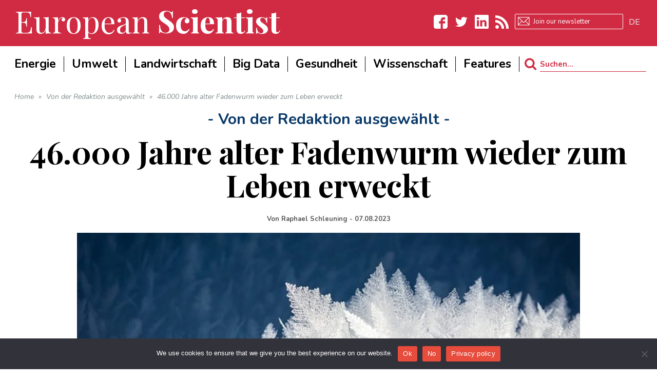

--- FILE ---
content_type: text/html; charset=utf-8
request_url: https://www.google.com/recaptcha/api2/aframe
body_size: 265
content:
<!DOCTYPE HTML><html><head><meta http-equiv="content-type" content="text/html; charset=UTF-8"></head><body><script nonce="bYETRCtoRcy_OEQyu1Hv3g">/** Anti-fraud and anti-abuse applications only. See google.com/recaptcha */ try{var clients={'sodar':'https://pagead2.googlesyndication.com/pagead/sodar?'};window.addEventListener("message",function(a){try{if(a.source===window.parent){var b=JSON.parse(a.data);var c=clients[b['id']];if(c){var d=document.createElement('img');d.src=c+b['params']+'&rc='+(localStorage.getItem("rc::a")?sessionStorage.getItem("rc::b"):"");window.document.body.appendChild(d);sessionStorage.setItem("rc::e",parseInt(sessionStorage.getItem("rc::e")||0)+1);localStorage.setItem("rc::h",'1769140431441');}}}catch(b){}});window.parent.postMessage("_grecaptcha_ready", "*");}catch(b){}</script></body></html>

--- FILE ---
content_type: text/css
request_url: https://www.europeanscientist.com/wp-content/themes/buzz-child/assets/css/style.css?ver=1.8.1
body_size: 3658
content:
@import "../../../buzz/assets/css/style.min.css";

@import url('https://fonts.googleapis.com/css?family=Nunito:400,400i,700,700i');
@import url('https://fonts.googleapis.com/css?family=Playfair+Display:400,700');


body.rspwn {

}

/* --------------------------------------------------------------------------------------------------------------- */
/* HEADER */
/* --------------------------------------------------------------------------------------------------------------- */
body.rspwn #header {
    width: 100%;
    max-width: 100%;
    background-color: #d02b43;
    height: 90px;
    margin-bottom: 70px;
}
body.rspwn #header .container {
    width: 100%;
    max-width: 1225px;
    padding: 0;
}
body.rspwn #header.logo-right .logo {
    display: block;
    width: 100%;
    margin-top: 0;
    height: 90px;
}
body.rspwn #header .logo .logo-text {
    width: auto;
    float: left;
}
body.rspwn #header .logo .logo-text a {
    font-family: 'Playfair Display', serif;
    color: #ffffff;
    font-weight: normal;
    font-size: 60px;
    line-height: 80px;
}
body.rspwn #top-bar {
    float: right;
    width: auto;
    height: 90px;
    line-height: 90px;
}
body.rspwn .wpml-ls-legacy-list-horizontal {
    padding: 0;
    margin: 0;
}

body.rspwn #sub-header {
    background-color: #FFF;
}

body.rspwn .sf-menu li {
    border-right: 1px solid;
}

body.rspwn .sf-menu li a, body.rspwn .menu-no-found, body.rspwn .sf-menu li.pojo-menu-search, body.rspwn .search-header {
    line-height: 30px;
}

body.rspwn .sf-menu li:first-child {
    padding-left: 0px;
}

body.rspwn #header.logo-right .nav-main, body.rspwn .sticky-header.logo-right .nav-main {
    width: 100%;
    max-width: 1225px;
}

body.rspwn .logo {
    margin-bottom: 20px;
}

body.rspwn {
    background-color: #fff;
}

body.rspwn .mc4wp-form {
    margin-right: 10px;
}
body.rspwn .mc4wp-response {
    display: none;
}
body.rspwn .mc4wp-form input[type="submit"] {
    display: none;
}
body.rspwn .mc4wp-form input[type="email"]::placeholder {
    color: white;
}
body.rspwn .mc4wp-form input[type="email"] {
    height: 30px;
    background: transparent;
    color: white;
    font-family: 'Nunito', sans-serif;
    border: 1px white solid;
    border-radius: 2px;
    margin: 27px 5px 0 5px;
    box-sizing: border-box;
    background: url('/wp-content/themes/buzz-child/assets/images/pic_newsletter.png') no-repeat 5px 5px;
    padding-left: 35px;
}

/* --------------------------------------------------------------------------------------------------------------- */
/* SOCIAL LINKS */
/* --------------------------------------------------------------------------------------------------------------- */
body.rspwn #top-bar .widget_pojo_social_links .widget-title {
    display: none !important;
}
body.rspwn #top-bar ul.social-links li a .social-icon:before {
    width: 40px;
}
body.rspwn #top-bar .widget_pojo_social_links li {
    margin-top: 20px;
}
/* Facebook */
body.rspwn .widget_pojo_social_links .social-facebook > a > .social-icon:before,
body.rspwn #top-bar .widget_pojo_social_links .social-facebook > a > .social-icon:before {
    content: '';
}
body.rspwn .widget_pojo_social_links .social-facebook > a > .social-icon,
body.rspwn #top-bar .widget_pojo_social_links .social-facebook > a > .social-icon {
    background-image: url('/wp-content/themes/buzz-child/assets/images/btn_facebook.png');
    background-repeat: no-repeat;
    background-position: center center;
    display: block;
}
body.rspwn ul.social-links li.social-facebook a:hover .social-icon:before,
body.rspwn #top-bar ul.social-links li.social-facebook a:hover .social-icon:before {
    background: none;
}
/* Twitter */
body.rspwn .widget_pojo_social_links .social-twitter > a > .social-icon:before,
body.rspwn #top-bar .widget_pojo_social_links .social-twitter > a > .social-icon:before {
    content: '';
}
body.rspwn .widget_pojo_social_links .social-twitter > a > .social-icon,
body.rspwn #top-bar .widget_pojo_social_links .social-twitter > a > .social-icon {
    background-image: url('/wp-content/themes/buzz-child/assets/images/btn_twitter.png');
    background-repeat: no-repeat;
    background-position: center center;
    display: block;
}
body.rspwn ul.social-links li.social-twitter a:hover .social-icon:before,
body.rspwn #top-bar ul.social-links li.social-twitter a:hover .social-icon:before {
    background: none;
}
/* Linkedin */
body.rspwn .widget_pojo_social_links .social-linkedin > a > .social-icon:before,
body.rspwn #top-bar .widget_pojo_social_links .social-linkedin > a > .social-icon:before {
    content: '';
}
body.rspwn .widget_pojo_social_links .social-linkedin > a > .social-icon,
body.rspwn #top-bar .widget_pojo_social_links .social-linkedin > a > .social-icon {
    background-image: url('/wp-content/themes/buzz-child/assets/images/btn_linkedin.png');
    background-repeat: no-repeat;
    background-position: center center;
    display: block;
}
body.rspwn ul.social-links li.social-linkedin a:hover .social-icon:before,
body.rspwn #top-bar ul.social-links li.social-linkedin a:hover .social-icon:before {
    background: none;
}
/* RSS */
body.rspwn .widget_pojo_social_links .social-rss> a > .social-icon:before,
body.rspwn #top-bar .widget_pojo_social_links .social-rss > a > .social-icon:before {
    content: '';
}
body.rspwn .widget_pojo_social_links .social-rss > a > .social-icon,
body.rspwn #top-bar .widget_pojo_social_links .social-rss > a > .social-icon {
    background-image: url('/wp-content/themes/buzz-child/assets/images/btn_rss.png');
    background-repeat: no-repeat;
    background-size: 26px 26px;
    background-position: center center;
    display: block;
}
body.rspwn ul.social-links li.social-rss a:hover .social-icon:before,
body.rspwn #top-bar ul.social-links li.social-rss a:hover .social-icon:before {
    background: none;
}


/* --------------------------------------------------------------------------------------------------------------- */
/* LANGUAGE SWITCHER TOP BAR */
/* --------------------------------------------------------------------------------------------------------------- */
body.rspwn #top-bar .wpml-ls-item a {
    font-family: 'Nunito', sans-serif;
    font-size: 16px;
    padding: 0 0 0 5px;
}
body.rspwn #top-bar .wpml-ls-item:hover a:after {
}
body.rspwn #top-bar .wpml-ls-item a:after {
    content: "/";
    display: inline-block;
    padding-left: 5px;
}
body.rspwn #top-bar .wpml-ls-item:last-child a:after {
    content: "";
}
body.rspwn .sf-menu li {
    padding: 0 1em;
}

/* --------------------------------------------------------------------------------------------------------------- */
/* HEADER SEARCH */
/* --------------------------------------------------------------------------------------------------------------- */
body.rspwn .search-section .form-search {
    padding-right: 0;
}
body.rspwn .search-section {
    background: #ffffff;
    font-family: 'Nunito', sans-serif;
    padding: 0;
    line-height: 30px;
}

body.rspwn .search-section,
body.rspwn .search-section .form-search .field,
body.rspwn .search-section .form-search .field::placeholder {
    color: #d02b43;
    height: 30px;
    line-height: 30px;
    margin-left: 10px;
    padding: 0;
}

body.rspwn .search-section .form-search .field {
    border-bottom: 1px #d02b43 solid;
    margin-left: 30px;
}

body.rspwn .search-section .fa {
    position: absolute;
    left: 0;
    line-height: 30px;
    right: initial;
    font-size: 25px;
    margin-right: 5px;
}

body.rspwn .container {
    width: 100%;
    max-width: 1225px;
    padding: 0px;
}

body.rspwn #content {
    width: 100%;
    max-width: 1225px;
    margin: 0px;
}

body.rspwn .sf-menu a:hover, body.rspwn .sf-menu a:hover span {
    color: #d02b43;
    text-decoration: underline !important;
}

body.rspwn #main {
    padding: 0px;
}

body.rspwn .elementor-section.elementor-section-boxed>.elementor-container {
    width: 100%;
    max-width: 1225px;
}

body.rspwn .elementor-column-gap-default>.elementor-row>.elementor-column>.elementor-element-populated {
    padding: 0 0 0 20px;
}
body.rspwn .elementor-column-gap-default>.elementor-row>.elementor-column.most-popular>.elementor-element-populated {
    padding: 0;
}
body.rspwn .elementor-column-gap-default>.elementor-row>.elementor-column.elementor-column-left>.elementor-element-populated {
    padding: 10px 0px 10px 0px;
}

body.rspwn .elementor-column-gap-default>.elementor-row>.elementor-column.most-popular>.elementor-element-populated h3 {
    font-weight: normal;
    margin: 0;
}

body.rspwn #main.full-width .media.list-item .media-heading {
    margin-top: 0;
    margin-bottom: 0;
}

body.rspwn #main.full-width .editor-s-corner .media.list-item .media-heading {
    margin: 10px 0;
}
body.rspwn #main.full-width .most-popular .media.list-item .media-heading {
    margin: 10px 0;
}

body.rspwn #main.full-width .media.list-item .most-popular h3.media-heading,
body.rspwn .most-popular .media {
    margin: 0 !important;
}

body.rspwn .entry-meta span:after {
    content: '';
}

body.rspwn .latest-news .elementor-column-gap-default>.elementor-row>.elementor-column>.elementor-element-populated {
    padding: 20px;
}

body.rspwn .latest-news {
    background-color: #EDF0F3;
    overflow: hidden;
    margin-top: 20px;
    margin-bottom: 20px;
}

body.rspwn .latest-news h5 {
    width: 100%;
    text-align: center;
    color: #d02b43;
}

body.rspwn .latest-news::before {
    content: ' ';
    position: absolute;
    background-color: #fff;
    width: 50px;
    height: 50px;
    border-radius: 100%;
    margin-left: -25px;
    margin-top: -30px;
    left: 50%
}

body.rspwn .latest-news::after {
    content: ' ';
    position: absolute;
    background-color: #fff;
    width: 50px;
    height: 50px;
    border-radius: 100%;
    margin-left: -25px;
    margin-top: -20px;
    left: 50%
}

body.rspwn #top-bar ul.social-links {
    line-height: 90px;
}
body.rspwn .wpml-ls-sidebars-pojo-top-bar-right > ul {
    line-height: 83px;
}
body.rspwn #top-bar .wpml-ls-sidebars-pojo-top-bar-right > ul a:hover {
    color: #ffffff;
    text-decoration: underline;
}

body.rspwn .top-article-this-week {
    background-color: #EDF0F3;
    overflow: hidden;
    margin-top: 20px;
    margin-bottom: 20px;
    padding: 10px;
}

body.rspwn .top-article-this-week::before {
    content: ' ';
    position: absolute;
    background-color: #fff;
    width: 20px;
    height: 20px;
    border-radius: 100%;
    margin-left: -10px;
    margin-top: 5px;
    left: 50%;
    padding-top: 10px;
}

body.rspwn .top-article-this-week h5 {
    width: 100%;
    text-align: center;
    color: #d02b43;
}

body.rspwn .top-article-this-week .elementor-column-wrap {
    margin-top: 20px;
}

body.rspwn .most-popular {
    margin: 20px 40px;
    padding: 15px;
    border: 1px solid #d02b43;
}

body.rspwn .most-popular h5 {
    width: 100%;
    text-align: center;
    color: #d02b43;
}

body.rspwn .the-european-scientist-on-twitter h5 {
    color: #d02b43;
}

/*body.rspwn .the-european-scientist-on-twitter .container-twitter iframe {
     height: 310px !important;
}*/


body.rspwn .previous-article-container {
    cursor: pointer;
}
body.rspwn .previous-article-container .btn-previous-article {
    font-family: 'Nunito', sans-serif;
    font-style: normal;
    font-size: 18px;
    font-weight: bold;
    letter-spacing: .5px;
    text-align: right;
    color: #d02b43;
    width: 169px;
    height: 45px;
    background-image: url('/wp-content/themes/buzz-child/assets/images/btn_previous_article.png');
    background-position: bottom left;
    background-repeat: no-repeat;
}
body.rspwn .previous-article-container .previous-article-title {
    font-family: 'Playfair Display', serif;
    font-size: 16px;
    color: black;
    font-style: normal;
    font-weight: bold;
    margin-left: 34px;
    line-height: 20px;
}

body.rspwn .next-article-container {
    cursor: pointer;
}
body.rspwn .next-article-container .btn-next-article {
    font-family: 'Nunito', sans-serif;
    font-style: normal;
    font-size: 18px;
    font-weight: bold;
    letter-spacing: .5px;
    text-align: left;
    float: right;
    color: #d02b43;
    width: 169px;
    height: 45px;
    background-image: url('/wp-content/themes/buzz-child/assets/images/btn_next_article.png');
    background-position: bottom left;
    background-repeat: no-repeat;
}
body.rspwn .next-article-container .next-article-title {
    clear: both;
    float: right;
    width: 60%;
    font-family: 'Playfair Display', serif;
    font-size: 16px;
    text-align: right;
    color: black;
    font-style: normal;
    font-weight: bold;
    margin-left: 34px;
    line-height: 20px;
}

body.rspwn .nav-prev {
    float: left;
    display: block;
    max-width: 50%;
}
body.rspwn .nav-next {
    float: right;
    display: block;
    max-width: 50%;
}

/* --------------------------------------------------------------------------------------------------------------- */
/* HP EDITORS CORNER */
/* --------------------------------------------------------------------------------------------------------------- */
body.rspwn .editor-s-corner {
    padding: 15px;
    border: 2px solid #d02b43;
    margin-bottom: 20px;
    height: auto;
}
body.rspwn .editor-s-corner .media {
    margin: 0;
}
body.rspwn .editor-s-corner h5 {
    width: 100%;
    text-align: center;
    color: #d02b43;
}
body.rspwn .editor-s-corner .elementor-widget-container > h5 {
    margin: 0;
}
body.rspwn .elementor-column-gap-default>.elementor-row>.elementor-column.elementor-column-left>.elementor-element-populated {
    padding: 0;
}
body.rspwn .grid-item.grid-three h4.grid-heading {
    font-weight: normal;
    line-height: 1.1em;
    margin-top: 12px;
    margin-bottom: 10px;
}
body.rspwn .grid-item.grid-three.grid-item {
    margin-bottom: 0;
}
body.rspwn .ln-line2 .grid-item.grid-three.grid-item:before {
    content: "";
    display:block;
    width: 40%;
    height: 1px;
    background: #ffffff;
    position: absolute;
}
body.rspwn .recent-post-wrap-grid {
    height: 300px;
}
body.rspwn .elementor-widget:not(:last-child) {
    margin-bottom: 0;
}

body.rspwn .editor-s-corner h3.media-heading {
    font-weight: normal;
}

body.rspwn h1 {
    color: #000000 !important;
}

body.rspwn .entry-header {
    margin-bottom: 0;
}

/* --------------------------------------------------------------------------------------------------------------- */
/* SIDBAR */
/* --------------------------------------------------------------------------------------------------------------- */
body.rspwn #sidebar a {
    color: #000000;
}
body.rspwn #sidebar a.category-link, body.rspwn a.category-link {
    color: #093969;
}
body.rspwn #sidebar-language-switcher {
    font-family: 'Nunito', sans-serif;
    font-weight: bold;
    letter-spacing: 1px;
    font-size: 22px;
    border: 4px #d02b43 solid;
    border-bottom: 0;
    cursor: pointer;
    display: none;
}
body.rspwn #sidebar-language-switcher .sls-this-lang {
    background: #d02b43;
    color: white;
    padding: 0 16px;
    line-height: 42px;
    height: 42px;
}
body.rspwn #sidebar-language-switcher .sls-this-lang:after {
    content: "";
    position: absolute;
    background: url('/wp-content/themes/buzz-child/assets/images/pic_drop.png') no-repeat center center;
    width: 42px;
    height: 38px;
    right: 34px;
}
body.rspwn #sidebar-language-switcher .sls-other {
    border-bottom: 4px #d02b43 solid;
    display: none;
}

body.rspwn #sidebar-language-switcher .sls-other .sls-lang {
    padding: 8px 16px;
    color: #000000;
}
body.rspwn #sidebar-language-switcher .sls-other .sls-lang:first-child {
    padding: 12px 16px 8px 16px;
}
body.rspwn .wpml-ls-statics-post_translations {
    display: none;
}

body.rspwn #sidebar .category-label {
    font-size: 15px;
    text-align: left;
}
body.rspwn #sidebar .entry-meta {
    padding: 0;
}
body.rspwn #sidebar .entry-title > a {
    font-family: 'Playfair Display', serif;
    font-size: 22px;
    font-weight: normal;
    text-decoration: none;
    text-transform: none;
    transition: all .3s ease;
}
body.rspwn #sidebar .entry-title > a:hover {
    color: #d02b43;
}
body.rspwn #sidebar .posts-group.featured-list-below .media {
    border: 0;
}

body.rspwn #sidebar .widget-title {
    font-family: 'Nunito', sans-serif;
    font-size: 18px;
    font-weight: bold;
    letter-spacing: 1px;
    text-align: left;
    line-height: 1.25em;
    width: 100%;
    display: block;
    color: #d02b43;
    padding: 0;
}

/* --------------------------------------------------------------------------------------------------------------- */
/* SIDBAR EDITORS CORNER */
/* --------------------------------------------------------------------------------------------------------------- */
body.rspwn #sidebar .posts-group .media.list-item {
    padding-bottom: 0;
}
body.rspwn #sidebar .widget_pojo_posts_group:nth-child(2) {
    border: 2px #d02b43 solid;
}
body.rspwn #sidebar .widget_pojo_posts_group:nth-child(2) h5.widget-title {
    font-family: 'Nunito', sans-serif;
    font-size: 22px;
    font-weight: bold;
    letter-spacing: 1px;
    text-align: center;
    width: 100%;
    display: block;
    color: #d02b43;
    padding: 0;
}
body.rspwn #sidebar .widget_pojo_posts_group:nth-child(2) h5.widget-title span:after {
    content: "";
    display: none;
}
body.rspwn #sidebar .widget_pojo_posts_group:nth-child(2) .featured-list-below {
    padding: 0 20px 20px 20px;
}

/* --------------------------------------------------------------------------------------------------------------- */
/* SIDBAR ARTICLE OF THE WEEK */
/* --------------------------------------------------------------------------------------------------------------- */
body.rspwn #sidebar .widget_pojo_posts_group:nth-child(4) {
    background: #eef1f4;
    padding-top: 18px;
}
body.rspwn #sidebar .widget_pojo_posts_group:nth-child(4):before {
    content: " ";
    display: block;
    background: #ffffff;
    width: 25px;
    height: 25px;
    border-radius: 100%;
    margin: 0 auto;
}
body.rspwn #sidebar .widget_pojo_posts_group:nth-child(4) h5.widget-title {
    font-family: 'Nunito', sans-serif;
    font-size: 22px;
    font-weight: bold;
    letter-spacing: 1px;
    text-align: center;
    width: 100%;
    display: block;
    color: #d02b43;
    padding: 0;
}
body.rspwn #sidebar .widget_pojo_posts_group:nth-child(4) h5.widget-title span {
    padding: 0 40px;
    line-height: 1.25em;
}
body.rspwn #sidebar .widget_pojo_posts_group:nth-child(4) h5.widget-title span:after {
    content: "";
    display: none;
}
body.rspwn #sidebar .widget_pojo_posts_group:nth-child(4) .featured-list-below {
    padding: 0 20px 20px 20px;
}
body.rspwn #sidebar .widget_pojo_posts_group:nth-child(4) .entry-title > a {
    font-family: 'Playfair Display', serif;
    font-size: 40px;
    font-weight: bold;
    text-decoration: none;
    text-transform: none;
    line-height: 35px;
    transition: all .3s ease;

}
body.rspwn #sidebar .widget_pojo_posts_group:nth-child(4) .category-label {
    font-size: 16px;
    margin: 15px 0 10px 0;
}
body.rspwn #sidebar .widget_pojo_posts_group:nth-child(4) .entry-excerpt p {
    color: #1e1e1e;
    font-size: 16px;
    font-family: 'Nunito', sans-serif;
    font-weight: normal;
    line-height: 1.25em;
}




/* --------------------------------------------------------------------------------------------------------------- */
/* FOOTER */
/* --------------------------------------------------------------------------------------------------------------- */
body.rspwn #footer-widgets, body.rspwn #footer-copyright {
    background-color: #d02b43;
}
body.rspwn #footer-widgets {
    padding-bottom: 0;
}
body.rspwn .image-link .category-label {
    position: initial;
    text-align: left;
}
body.rspwn #footer-widgets > .container > .row > section:first-child .widget-title {
    font-size: 40px;
}
body.rspwn .pull-left-copyright {
    font-family: 'Nunito', sans-serif;
    font-size: 14px;
    color: white;
    text-transform: none;
    font-weight: normal;
}
body.rspwn #footer-copyright .content-copyright {
    border: 0;
    line-height: 40px;
}
body.rspwn #footer-widgets p {
    margin-bottom: 0;
}
body.rspwn #footer-widgets ul.social-links li {
    margin: 14px 7px 7px 7px;
}
body.rspwn #footer-widgets ul.social-links li:first-child {
    margin-left: 0;
}
body.rspwn #footer-widgets ul li {
    list-style-type: none;
    font-weight: normal;
    font-size: 18px;
    line-height: 36px;
}
body.rspwn #footer-widgets .widget_pojo_social_links h5 {
    display: none;
}


/* --------------------------------------------------------------------------------------------------------------- */
/* FIRST CHILD OF ARCHIVE PAGES */
/* --------------------------------------------------------------------------------------------------------------- */
body.rspwn #content .media-body {
    border: 0;
}

body.rspwn.archive #list-items .media:first-child .media-left {
    width: 55%;
    float: left;
}

body.rspwn.archive #list-items .media:first-child h3 {
    font-size: 45px;
}

body.rspwn.archive #list-items .media:first-child .category-label {
    font-size: 25px;
    margin-top: 20px;
}

body.rspwn.archive #list-items .media .media-left {
    width: 25%;
}

body.rspwn.archive #list-items .media:first-child .media-body {
    width: 45%;
    float: right;
    margin-top: 10px;
}

body.rspwn.archive #list-items .media .media-left-text {
    width: 30%;
    padding-right: 5%;
}

body.rspwn.archive #main.full-width .media.list-item .media-heading {
    margin: 0px;
}

body.rspwn.archive #main.full-width .media:first-child.list-item .media-left>.image-link, body.rspwn.archive #main.full-width .media:first-child.list-item .pull-left>.image-link {
    max-width: 100%;
}

body.rspwn.archive #list-items .media:first-child .media-left .image-link img {
    width: 100%;
}

body.rspwn .elementor-widget-container > h5 {
    margin: 10px 0;
    font-family: 'Nunito', sans-serif;
    font-weight: bold;
    letter-spacing: 1px;
    font-size: 22px;
}

/* --------------------------------------------------------------------------------------------------------------- */
/* GRID COVER ONE */
/* --------------------------------------------------------------------------------------------------------------- */
body.rspwn .recent-post.grid-item.cover-item.grid-one,
body.rspwn .recent-post.grid-item.cover-item.grid-one a {
    height: 430px;
}

body.rspwn .recent-post.grid-item.cover-item.grid-one .category-label {
    color: #ffffff;
}
body.rspwn .recent-post.grid-item.cover-item.grid-one img {
    filter: sepia(1) saturate(1000%) hue-rotate(175deg) brightness(40%)
}
body.rspwn .recent-post.grid-item.cover-item.grid-one h3 {
    font-size: 40px;
}
body.rspwn .recent-post.grid-item.cover-item.grid-one .caption {
    padding: 20px;
    top: 0;
    bottom: initial;
}

body.rspwn .gridcover-small .recent-post.grid-item.cover-item.grid-one,
body.rspwn .gridcover-small .recent-post.grid-item.cover-item.grid-one a {
    height: 200px;
}
body.rspwn .gridcover-small .recent-post.grid-item.cover-item.grid-one .entry-meta {
    font-size: 15px;
}
body.rspwn .gridcover-small .recent-post.grid-item.cover-item.grid-one .category-label {
    font-size: 13px;
}
body.rspwn .gridcover-small .recent-post.grid-item.cover-item.grid-one .entry-excerpt {
    font-size: 13px;
}
body.rspwn .gridcover-small .recent-post.grid-item.cover-item.grid-one h4 {
    font-size: 22px;
}
body.rspwn .gridcover-small .recent-post.grid-item.cover-item.grid-one .caption {
    padding: 10px;
}

/* --------------------------------------------------------------------------------------------------------------- */
/* ARTICLE */
/* --------------------------------------------------------------------------------------------------------------- */
body.rspwn article > .single-article .category-label {
    text-align: center;
    font-size: 30px;
}
body.rspwn article > .single-article .entry-header .page-title h1  {
    text-align: center;
    font-size: 60px;
    font-family: 'Playfair Display', sans-serif;
    font-weight: bold;
    line-height: 65px;
    margin-top: 15px;
}
body.rspwn article > .single-article .entry-meta {
    border: 0 !important;
    font-size: 16px !important;
    text-align: center;
}
body.rspwn article > .single-article .entry-content {
    font-family: 'Nunito', sans-serif;
    font-size: 21px;
    line-height: 30px;
}
body.rspwn #main.sidebar-left {
    margin-top: 20px;
}

/* --------------------------------------------------------------------------------------------------------------- */
/* CATEGORY */
/* --------------------------------------------------------------------------------------------------------------- */
body.rspwn .category-label {
    background: transparent;
}

body.rspwn #footer-widgets .widget-title {
    margin-top: 0;
}

body.rspwn #comments-container {
    border: 2px #d02b43 solid;
    background: #ffffff;
}
body.rspwn #comments {
    margin-top: 0;
    background: #ffffff;
}
body.rspwn #comments-container h3 {
    font-weight: bold;
    font-size: 18px;
    margin: 0;
}
body.rspwn #comments-container .comment-author.vcard .fn {
    color: #d02b43;
    line-height: 40px;
}
body.rspwn #comments-container .comment-author.vcard time {
    display: inline-block;
    color: #d02b43;
}
body.rspwn #comments-container .comment-author.vcard time a {
    color: #d02b43;
}
body.rspwn #comments-container .comment-reply-link {
    border: 2px #d02b43 solid;
    color: #d02b43;
    padding: 2px 10px;
    text-transform: none;
    float: right;
}
body.rspwn #comments-container .comment-reply-link:hover {
    background: #d02b43;
    color: #ffffff;
}
body.rspwn #comments-container input[type="url"] {
    display: none;
}
body.rspwn #comments-container .alert {
    padding: 0;
    margin: 0;
    font-style: italic;
    color: #909090;
}
body.rspwn #comments-container .commentlist li {
    border-bottom: 1px #d7d7d7 solid !important;
}

body.rspwn #respond {
    background: #ffffff;
}

body.rspwn .author-info {
    color: #323232;

    background: #eef1f4;
}
body.rspwn .author-info .author-link,
body.rspwn .author-info h3,
body.rspwn .author-info h4,
body.rspwn .author-info h4 small {
    color: #d02b43;
}
body.rspwn .author-info h4 small {
    display: none;
}

body.rspwn #respond {
    border: 1px #d02b43 solid;
}
body.rspwn .comment-subscription-form {
    display: none;
}

@media (min-width: 992px) {
    body.rspwn #primary #main.sidebar-left+#sidebar {
        padding: 20px;
        width: 320px;
    }
    body.rspwn #primary #main.sidebar-left {
        width: calc(100% - 320px);
        padding-left: 20px;
        padding-right: 20px;
        border: 0;
    }

    body.rspwn #footer-widgets section:nth-child(2),
    body.rspwn #footer-widgets section:nth-child(3) {
        padding-left: 100px;
    }
    body.rspwn #footer-widgets section.widget_pojo_social_links {
        padding-left: 0;
    }
}

@media (min-width: 768px) {
    body.rspwn .layout-content.boxed {
        width: 100%;
        max-width: 1225px;
    }

    body.rspwn .layout-content.boxed #primary {
        padding: 0;
    }

    body.rspwn article .entry-content {
        padding: 10px;
    }
}
